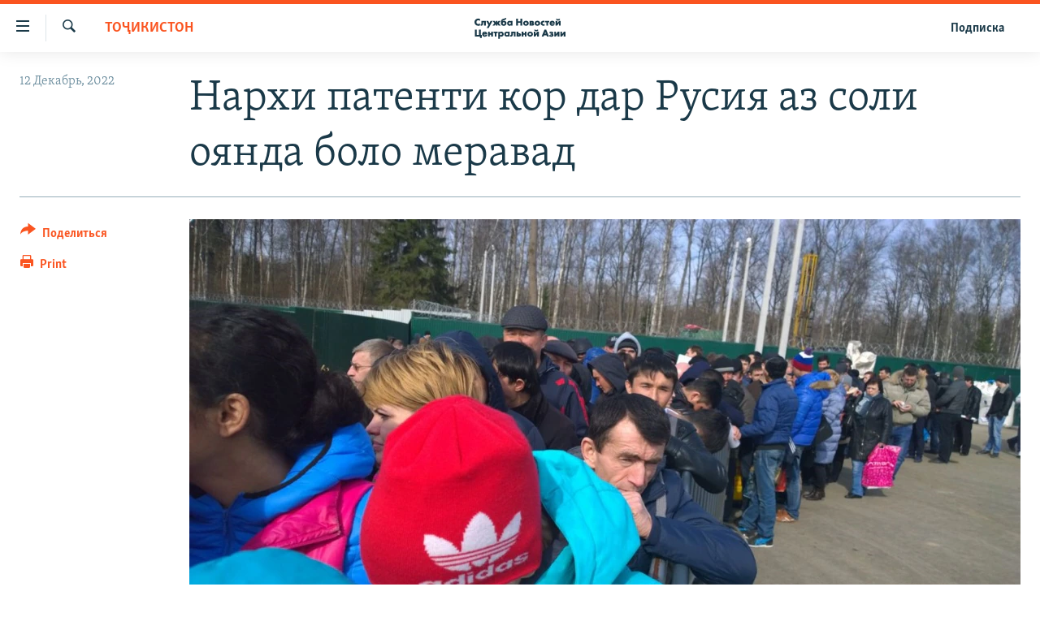

--- FILE ---
content_type: text/html; charset=utf-8
request_url: https://www.centralasian.org/a/32172599.html
body_size: 8774
content:

<!DOCTYPE html>
<html lang="ru" dir="ltr" class="no-js">
<head>
<link href="/Content/responsive/RFE/ru-CAN/RFE-ru-CAN.css?&amp;av=0.0.0.0&amp;cb=369" rel="stylesheet"/>
<script src="//tags.tiqcdn.com/utag/bbg/rferl-pangea/prod/utag.sync.js"></script> <script type='text/javascript' src='https://www.youtube.com/iframe_api' async></script>
<script type="text/javascript">
//a general 'js' detection, must be on top level in <head>, due to CSS performance
document.documentElement.className = "js";
var cacheBuster = "369";
var appBaseUrl = "/";
var imgEnhancerBreakpoints = [0, 144, 256, 408, 650, 1023, 1597];
var isLoggingEnabled = false;
var isPreviewPage = false;
var isLivePreviewPage = false;
if (!isPreviewPage) {
window.RFE = window.RFE || {};
window.RFE.cacheEnabledByParam = window.location.href.indexOf('nocache=1') === -1;
const url = new URL(window.location.href);
const params = new URLSearchParams(url.search);
// Remove the 'nocache' parameter
params.delete('nocache');
// Update the URL without the 'nocache' parameter
url.search = params.toString();
window.history.replaceState(null, '', url.toString());
} else {
window.addEventListener('load', function() {
const links = window.document.links;
for (let i = 0; i < links.length; i++) {
links[i].href = '#';
links[i].target = '_self';
}
})
}
var pwaEnabled = false;
var swCacheDisabled;
</script>
<meta charset="utf-8" />
<title>Нархи патенти кор дар Русия аз соли оянда боло меравад</title>
<meta name="description" content="Нархи патент ё иҷозатномаи кор ба муҳоҷирони корӣ сар аз соли 2023 дар аксар шаҳрҳои Русия боло меравад." />
<meta name="keywords" content="Тоҷикистон" />
<meta name="viewport" content="width=device-width, initial-scale=1.0" />
<meta http-equiv="X-UA-Compatible" content="IE=edge" />
<meta name="robots" content="max-image-preview:large">
<link href="https://rus.ozodi.org/a/32172480.html" rel="canonical" />
<meta name="apple-mobile-web-app-title" content="RFE/RL" />
<meta name="apple-mobile-web-app-status-bar-style" content="black" />
<meta name="apple-itunes-app" content="app-id=475986784, app-argument=//32172599.ltr" />
<meta content="Нархи патенти кор дар Русия аз соли оянда боло меравад" property="og:title" />
<meta content="Нархи патент ё иҷозатномаи кор ба муҳоҷирони корӣ сар аз соли 2023 дар аксар шаҳрҳои Русия боло меравад." property="og:description" />
<meta content="article" property="og:type" />
<meta content="https://www.centralasian.org/a/32172599.html" property="og:url" />
<meta content="CENTRAL ASIAN" property="og:site_name" />
<meta content="https://gdb.rferl.org/9fe18653-784a-4028-bff7-0a0fb05f7d2c_w1200_h630.jpg" property="og:image" />
<meta content="1200" property="og:image:width" />
<meta content="630" property="og:image:height" />
<meta content="568280086670706" property="fb:app_id" />
<meta content="summary_large_image" name="twitter:card" />
<meta content="@SomeAccount" name="twitter:site" />
<meta content="https://gdb.rferl.org/9fe18653-784a-4028-bff7-0a0fb05f7d2c_w1200_h630.jpg" name="twitter:image" />
<meta content="Нархи патенти кор дар Русия аз соли оянда боло меравад" name="twitter:title" />
<meta content="Нархи патент ё иҷозатномаи кор ба муҳоҷирони корӣ сар аз соли 2023 дар аксар шаҳрҳои Русия боло меравад." name="twitter:description" />
<script type="application/ld+json">{"articleSection":"Тоҷикистон","isAccessibleForFree":true,"headline":"Нархи патенти кор дар Русия аз соли оянда боло меравад","inLanguage":"ru-CAN","keywords":"Тоҷикистон","author":{"@type":"Person","name":"RFE/RL"},"datePublished":"2022-12-12 08:46:25Z","dateModified":"2022-12-12 08:46:25Z","publisher":{"logo":{"width":512,"height":220,"@type":"ImageObject","url":"https://www.centralasian.org/Content/responsive/RFE/ru-CAN/img/logo.png"},"@type":"NewsMediaOrganization","url":"https://www.centralasian.org","sameAs":["https://www.instagram.com/"],"name":"CENTRAL ASIAN","alternateName":""},"@context":"https://schema.org","@type":"NewsArticle","mainEntityOfPage":"https://www.centralasian.org/a/32172599.html","url":"https://www.centralasian.org/a/32172599.html","description":"Нархи патент ё иҷозатномаи кор ба муҳоҷирони корӣ сар аз соли 2023 дар аксар шаҳрҳои Русия боло меравад.","image":{"width":1080,"height":608,"@type":"ImageObject","url":"https://gdb.rferl.org/9fe18653-784a-4028-bff7-0a0fb05f7d2c_w1080_h608.jpg"},"name":"Нархи патенти кор дар Русия аз соли оянда боло меравад"}</script>
<script src="/Scripts/responsive/infographics.b?v=dVbZ-Cza7s4UoO3BqYSZdbxQZVF4BOLP5EfYDs4kqEo1&amp;av=0.0.0.0&amp;cb=369"></script>
<script src="/Scripts/responsive/loader.b?v=Q26XNwrL6vJYKjqFQRDnx01Lk2pi1mRsuLEaVKMsvpA1&amp;av=0.0.0.0&amp;cb=369"></script>
<link rel="icon" type="image/svg+xml" href="/Content/responsive/RFE/img/webApp/favicon.svg" />
<link rel="alternate icon" href="/Content/responsive/RFE/img/webApp/favicon.ico" />
<link rel="mask-icon" color="#ea6903" href="/Content/responsive/RFE/img/webApp/favicon_safari.svg" />
<link rel="apple-touch-icon" sizes="152x152" href="/Content/responsive/RFE/img/webApp/ico-152x152.png" />
<link rel="apple-touch-icon" sizes="144x144" href="/Content/responsive/RFE/img/webApp/ico-144x144.png" />
<link rel="apple-touch-icon" sizes="114x114" href="/Content/responsive/RFE/img/webApp/ico-114x114.png" />
<link rel="apple-touch-icon" sizes="72x72" href="/Content/responsive/RFE/img/webApp/ico-72x72.png" />
<link rel="apple-touch-icon-precomposed" href="/Content/responsive/RFE/img/webApp/ico-57x57.png" />
<link rel="icon" sizes="192x192" href="/Content/responsive/RFE/img/webApp/ico-192x192.png" />
<link rel="icon" sizes="128x128" href="/Content/responsive/RFE/img/webApp/ico-128x128.png" />
<meta name="msapplication-TileColor" content="#ffffff" />
<meta name="msapplication-TileImage" content="/Content/responsive/RFE/img/webApp/ico-144x144.png" />
<link rel="preload" href="/Content/responsive/fonts/Skolar-Lt_Cyrl_v2.4.woff" type="font/woff" as="font" crossorigin="anonymous" />
<link rel="alternate" type="application/rss+xml" title="RFE/RL - Top Stories [RSS]" href="/api/" />
<link rel="sitemap" type="application/rss+xml" href="/sitemap.xml" />
</head>
<body class=" nav-no-loaded cc_theme pg-article print-lay-article js-category-to-nav nojs-images ">
<script type="text/javascript" >
var analyticsData = {url:"https://www.centralasian.org/a/32172599.html",property_id:"530",article_uid:"32172599",page_title:"Нархи патенти кор дар Русия аз соли оянда боло меравад",page_type:"article",content_type:"article",subcontent_type:"article",last_modified:"2022-12-12 08:46:25Z",pub_datetime:"2022-12-12 08:46:25Z",pub_year:"2022",pub_month:"12",pub_day:"12",pub_hour:"08",pub_weekday:"Monday",section:"тоҷикистон",english_section:"tajikistan",byline:"",categories:"tajikistan",domain:"www.centralasian.org",language:"Russian",language_service:"RFERL Central Asian",platform:"web",copied:"no",copied_article:"",copied_title:"",runs_js:"Yes",cms_release:"8.44.0.0.369",enviro_type:"prod",slug:"",entity:"RFE",short_language_service:"CAN",platform_short:"W",page_name:"Нархи патенти кор дар Русия аз соли оянда боло меравад"};
</script>
<noscript><iframe src="https://www.googletagmanager.com/ns.html?id=GTM-WXZBPZ" height="0" width="0" style="display:none;visibility:hidden"></iframe></noscript><script type="text/javascript" data-cookiecategory="analytics">
var gtmEventObject = Object.assign({}, analyticsData, {event: 'page_meta_ready'});window.dataLayer = window.dataLayer || [];window.dataLayer.push(gtmEventObject);
if (top.location === self.location) { //if not inside of an IFrame
var renderGtm = "true";
if (renderGtm === "true") {
(function(w,d,s,l,i){w[l]=w[l]||[];w[l].push({'gtm.start':new Date().getTime(),event:'gtm.js'});var f=d.getElementsByTagName(s)[0],j=d.createElement(s),dl=l!='dataLayer'?'&l='+l:'';j.async=true;j.src='//www.googletagmanager.com/gtm.js?id='+i+dl;f.parentNode.insertBefore(j,f);})(window,document,'script','dataLayer','GTM-WXZBPZ');
}
}
</script>
<!--Analytics tag js version start-->
<script type="text/javascript" data-cookiecategory="analytics">
var utag_data = Object.assign({}, analyticsData, {});
if(typeof(TealiumTagFrom)==='function' && typeof(TealiumTagSearchKeyword)==='function') {
var utag_from=TealiumTagFrom();var utag_searchKeyword=TealiumTagSearchKeyword();
if(utag_searchKeyword!=null && utag_searchKeyword!=='' && utag_data["search_keyword"]==null) utag_data["search_keyword"]=utag_searchKeyword;if(utag_from!=null && utag_from!=='') utag_data["from"]=TealiumTagFrom();}
if(window.top!== window.self&&utag_data.page_type==="snippet"){utag_data.page_type = 'iframe';}
try{if(window.top!==window.self&&window.self.location.hostname===window.top.location.hostname){utag_data.platform = 'self-embed';utag_data.platform_short = 'se';}}catch(e){if(window.top!==window.self&&window.self.location.search.includes("platformType=self-embed")){utag_data.platform = 'cross-promo';utag_data.platform_short = 'cp';}}
(function(a,b,c,d){ a="https://tags.tiqcdn.com/utag/bbg/rferl-pangea/prod/utag.js"; b=document;c="script";d=b.createElement(c);d.src=a;d.type="text/java"+c;d.async=true; a=b.getElementsByTagName(c)[0];a.parentNode.insertBefore(d,a); })();
</script>
<!--Analytics tag js version end-->
<!-- Analytics tag management NoScript -->
<noscript>
<img style="position: absolute; border: none;" src="https://ssc.centralasian.org/b/ss/bbgprod,bbgentityrferl/1/G.4--NS/1901763989?pageName=rfe%3acan%3aw%3aarticle%3a%d0%9d%d0%b0%d1%80%d1%85%d0%b8%20%d0%bf%d0%b0%d1%82%d0%b5%d0%bd%d1%82%d0%b8%20%d0%ba%d0%be%d1%80%20%d0%b4%d0%b0%d1%80%20%d0%a0%d1%83%d1%81%d0%b8%d1%8f%20%d0%b0%d0%b7%20%d1%81%d0%be%d0%bb%d0%b8%20%d0%be%d1%8f%d0%bd%d0%b4%d0%b0%20%d0%b1%d0%be%d0%bb%d0%be%20%d0%bc%d0%b5%d1%80%d0%b0%d0%b2%d0%b0%d0%b4&amp;c6=%d0%9d%d0%b0%d1%80%d1%85%d0%b8%20%d0%bf%d0%b0%d1%82%d0%b5%d0%bd%d1%82%d0%b8%20%d0%ba%d0%be%d1%80%20%d0%b4%d0%b0%d1%80%20%d0%a0%d1%83%d1%81%d0%b8%d1%8f%20%d0%b0%d0%b7%20%d1%81%d0%be%d0%bb%d0%b8%20%d0%be%d1%8f%d0%bd%d0%b4%d0%b0%20%d0%b1%d0%be%d0%bb%d0%be%20%d0%bc%d0%b5%d1%80%d0%b0%d0%b2%d0%b0%d0%b4&amp;v36=8.44.0.0.369&amp;v6=D=c6&amp;g=https%3a%2f%2fwww.centralasian.org%2fa%2f32172599.html&amp;c1=D=g&amp;v1=D=g&amp;events=event1,event52&amp;c16=rferl%20central%20asian&amp;v16=D=c16&amp;c5=tajikistan&amp;v5=D=c5&amp;ch=%d0%a2%d0%be%d2%b7%d0%b8%d0%ba%d0%b8%d1%81%d1%82%d0%be%d0%bd&amp;c15=russian&amp;v15=D=c15&amp;c4=article&amp;v4=D=c4&amp;c14=32172599&amp;v14=D=c14&amp;v20=no&amp;c17=web&amp;v17=D=c17&amp;mcorgid=518abc7455e462b97f000101%40adobeorg&amp;server=www.centralasian.org&amp;pageType=D=c4&amp;ns=bbg&amp;v29=D=server&amp;v25=rfe&amp;v30=530&amp;v105=D=User-Agent " alt="analytics" width="1" height="1" /></noscript>
<!-- End of Analytics tag management NoScript -->
<!--*** Accessibility links - For ScreenReaders only ***-->
<section>
<div class="sr-only">
<h2>Ссылки доступа</h2>
<ul>
<li><a href="#content" data-disable-smooth-scroll="1">Вернуться к основному содержанию</a></li>
<li><a href="#navigation" data-disable-smooth-scroll="1">Вернутся к главной навигации</a></li>
<li><a href="#txtHeaderSearch" data-disable-smooth-scroll="1">Вернутся к поиску</a></li>
</ul>
</div>
</section>
<div dir="ltr">
<div id="page">
<aside>
<div class="c-lightbox overlay-modal">
<div class="c-lightbox__intro">
<h2 class="c-lightbox__intro-title"></h2>
<button class="btn btn--rounded c-lightbox__btn c-lightbox__intro-next" title="Следующий">
<span class="ico ico--rounded ico-chevron-forward"></span>
<span class="sr-only">Следующий</span>
</button>
</div>
<div class="c-lightbox__nav">
<button class="btn btn--rounded c-lightbox__btn c-lightbox__btn--close" title="Закрыть">
<span class="ico ico--rounded ico-close"></span>
<span class="sr-only">Закрыть</span>
</button>
<button class="btn btn--rounded c-lightbox__btn c-lightbox__btn--prev" title="Предыдущий">
<span class="ico ico--rounded ico-chevron-backward"></span>
<span class="sr-only">Предыдущий</span>
</button>
<button class="btn btn--rounded c-lightbox__btn c-lightbox__btn--next" title="Следующий">
<span class="ico ico--rounded ico-chevron-forward"></span>
<span class="sr-only">Следующий</span>
</button>
</div>
<div class="c-lightbox__content-wrap">
<figure class="c-lightbox__content">
<span class="c-spinner c-spinner--lightbox">
<img src="/Content/responsive/img/player-spinner.png"
alt="пожалуйста, подождите"
title="пожалуйста, подождите" />
</span>
<div class="c-lightbox__img">
<div class="thumb">
<img src="" alt="" />
</div>
</div>
<figcaption>
<div class="c-lightbox__info c-lightbox__info--foot">
<span class="c-lightbox__counter"></span>
<span class="caption c-lightbox__caption"></span>
</div>
</figcaption>
</figure>
</div>
<div class="hidden">
<div class="content-advisory__box content-advisory__box--lightbox">
<span class="content-advisory__box-text">This image contains sensitive content which some people may find offensive or disturbing.</span>
<button class="btn btn--transparent content-advisory__box-btn m-t-md" value="text" type="button">
<span class="btn__text">
Click to reveal
</span>
</button>
</div>
</div>
</div>
<div class="print-dialogue">
<div class="container">
<h3 class="print-dialogue__title section-head">Print Options:</h3>
<div class="print-dialogue__opts">
<ul class="print-dialogue__opt-group">
<li class="form__group form__group--checkbox">
<input class="form__check " id="checkboxImages" name="checkboxImages" type="checkbox" checked="checked" />
<label for="checkboxImages" class="form__label m-t-md">Images</label>
</li>
<li class="form__group form__group--checkbox">
<input class="form__check " id="checkboxMultimedia" name="checkboxMultimedia" type="checkbox" checked="checked" />
<label for="checkboxMultimedia" class="form__label m-t-md">Multimedia</label>
</li>
</ul>
<ul class="print-dialogue__opt-group">
<li class="form__group form__group--checkbox">
<input class="form__check " id="checkboxEmbedded" name="checkboxEmbedded" type="checkbox" checked="checked" />
<label for="checkboxEmbedded" class="form__label m-t-md">Embedded Content</label>
</li>
<li class="hidden">
<input class="form__check " id="checkboxComments" name="checkboxComments" type="checkbox" />
<label for="checkboxComments" class="form__label m-t-md"> Comments</label>
</li>
</ul>
</div>
<div class="print-dialogue__buttons">
<button class="btn btn--secondary close-button" type="button" title="Отменить">
<span class="btn__text ">Отменить</span>
</button>
<button class="btn btn-cust-print m-l-sm" type="button" title="Print">
<span class="btn__text ">Print</span>
</button>
</div>
</div>
</div>
<div class="ctc-message pos-fix">
<div class="ctc-message__inner">Link has been copied to clipboard</div>
</div>
</aside>
<div class="hdr-20 hdr-20--big">
<div class="hdr-20__inner">
<div class="hdr-20__max pos-rel">
<div class="hdr-20__side hdr-20__side--primary d-flex">
<label data-for="main-menu-ctrl" data-switcher-trigger="true" data-switch-target="main-menu-ctrl" class="burger hdr-trigger pos-rel trans-trigger" data-trans-evt="click" data-trans-id="menu">
<span class="ico ico-close hdr-trigger__ico hdr-trigger__ico--close burger__ico burger__ico--close"></span>
<span class="ico ico-menu hdr-trigger__ico hdr-trigger__ico--open burger__ico burger__ico--open"></span>
</label>
<div class="menu-pnl pos-fix trans-target" data-switch-target="main-menu-ctrl" data-trans-id="menu">
<div class="menu-pnl__inner">
<nav class="main-nav menu-pnl__item menu-pnl__item--first">
<ul class="main-nav__list accordeon" data-analytics-tales="false" data-promo-name="link" data-location-name="nav,secnav">
<li class="main-nav__item">
<a class="main-nav__item-name main-nav__item-name--link" href="https://www.centralasian.org/p/4860.html" title="О проекте" >О проекте</a>
</li>
<li class="main-nav__item">
<a class="main-nav__item-name main-nav__item-name--link" href="https://www.centralasian.org/subscribe.html" title="Подписка" >Подписка</a>
</li>
<li class="main-nav__item">
<a class="main-nav__item-name main-nav__item-name--link" href="https://www.centralasian.org/p/4808.html" title="Контакты" >Контакты</a>
</li>
<li class="main-nav__item">
<a class="main-nav__item-name main-nav__item-name--link" href="https://direct.usagm.gov" title="RFE/RL Директ" >RFE/RL Директ</a>
</li>
<li class="main-nav__item">
<a class="main-nav__item-name main-nav__item-name--link" href="http://www.currenttime.tv/" title="настоящее время" >настоящее время</a>
</li>
<li class="main-nav__item">
<a class="main-nav__item-name main-nav__item-name--link" href="/z/22619" title="Мигрант Медиа" data-item-name="migrant-media" >Мигрант Медиа</a>
</li>
</ul>
</nav>
</div>
</div>
<label data-for="top-search-ctrl" data-switcher-trigger="true" data-switch-target="top-search-ctrl" class="top-srch-trigger hdr-trigger">
<span class="ico ico-close hdr-trigger__ico hdr-trigger__ico--close top-srch-trigger__ico top-srch-trigger__ico--close"></span>
<span class="ico ico-search hdr-trigger__ico hdr-trigger__ico--open top-srch-trigger__ico top-srch-trigger__ico--open"></span>
</label>
<div class="srch-top srch-top--in-header" data-switch-target="top-search-ctrl">
<div class="container">
<form action="/s" class="srch-top__form srch-top__form--in-header" id="form-topSearchHeader" method="get" role="search"><label for="txtHeaderSearch" class="sr-only">Искать</label>
<input type="text" id="txtHeaderSearch" name="k" placeholder="текст для поиска..." accesskey="s" value="" class="srch-top__input analyticstag-event" onkeydown="if (event.keyCode === 13) { FireAnalyticsTagEventOnSearch('search', $dom.get('#txtHeaderSearch')[0].value) }" />
<button title="Искать" type="submit" class="btn btn--top-srch analyticstag-event" onclick="FireAnalyticsTagEventOnSearch('search', $dom.get('#txtHeaderSearch')[0].value) ">
<span class="ico ico-search"></span>
</button></form>
</div>
</div>
<a href="/" class="main-logo-link">
<img src="/Content/responsive/RFE/ru-CAN/img/logo-compact.svg" class="main-logo main-logo--comp" alt="site logo">
<img src="/Content/responsive/RFE/ru-CAN/img/logo.svg" class="main-logo main-logo--big" alt="site logo">
</a>
</div>
<div class="hdr-20__side hdr-20__side--secondary d-flex">
<a href="/subscribe.html" title="Подписка" class="hdr-20__secondary-item hdr-20__secondary-item--lang" data-item-name="satellite">
Подписка
</a>
<a href="/s" title="Искать" class="hdr-20__secondary-item hdr-20__secondary-item--search" data-item-name="search">
<span class="ico ico-search hdr-20__secondary-icon hdr-20__secondary-icon--search"></span>
</a>
<div class="srch-bottom">
<form action="/s" class="srch-bottom__form d-flex" id="form-bottomSearch" method="get" role="search"><label for="txtSearch" class="sr-only">Искать</label>
<input type="search" id="txtSearch" name="k" placeholder="текст для поиска..." accesskey="s" value="" class="srch-bottom__input analyticstag-event" onkeydown="if (event.keyCode === 13) { FireAnalyticsTagEventOnSearch('search', $dom.get('#txtSearch')[0].value) }" />
<button title="Искать" type="submit" class="btn btn--bottom-srch analyticstag-event" onclick="FireAnalyticsTagEventOnSearch('search', $dom.get('#txtSearch')[0].value) ">
<span class="ico ico-search"></span>
</button></form>
</div>
</div>
<img src="/Content/responsive/RFE/ru-CAN/img/logo-print.gif" class="logo-print" alt="site logo">
<img src="/Content/responsive/RFE/ru-CAN/img/logo-print_color.png" class="logo-print logo-print--color" alt="site logo">
</div>
</div>
</div>
<script>
if (document.body.className.indexOf('pg-home') > -1) {
var nav2In = document.querySelector('.hdr-20__inner');
var nav2Sec = document.querySelector('.hdr-20__side--secondary');
var secStyle = window.getComputedStyle(nav2Sec);
if (nav2In && window.pageYOffset < 150 && secStyle['position'] !== 'fixed') {
nav2In.classList.add('hdr-20__inner--big')
}
}
</script>
<div class="c-hlights c-hlights--breaking c-hlights--no-item" data-hlight-display="mobile,desktop">
<div class="c-hlights__wrap container p-0">
<div class="c-hlights__nav">
<a role="button" href="#" title="Предыдущий">
<span class="ico ico-chevron-backward m-0"></span>
<span class="sr-only">Предыдущий</span>
</a>
<a role="button" href="#" title="Следующий">
<span class="ico ico-chevron-forward m-0"></span>
<span class="sr-only">Следующий</span>
</a>
</div>
<span class="c-hlights__label">
<span class="">Новость часа</span>
<span class="switcher-trigger">
<label data-for="more-less-1" data-switcher-trigger="true" class="switcher-trigger__label switcher-trigger__label--more p-b-0" title="Показать больше">
<span class="ico ico-chevron-down"></span>
</label>
<label data-for="more-less-1" data-switcher-trigger="true" class="switcher-trigger__label switcher-trigger__label--less p-b-0" title="Show less">
<span class="ico ico-chevron-up"></span>
</label>
</span>
</span>
<ul class="c-hlights__items switcher-target" data-switch-target="more-less-1">
</ul>
</div>
</div> <div id="content">
<main class="container">
<div class="hdr-container">
<div class="row">
<div class="col-category col-xs-12 col-md-2 pull-left"> <div class="category js-category">
<a class="" href="/z/18691">Тоҷикистон</a> </div>
</div><div class="col-title col-xs-12 col-md-10 pull-right"> <h1 class="title pg-title">
Нархи патенти кор дар Русия аз соли оянда боло меравад
</h1>
</div><div class="col-publishing-details col-xs-12 col-sm-12 col-md-2 pull-left"> <div class="publishing-details ">
<div class="published">
<span class="date" >
<time pubdate="pubdate" datetime="2022-12-12T08:46:25+00:00">
12 Декабрь, 2022
</time>
</span>
</div>
</div>
</div><div class="col-lg-12 separator"> <div class="separator">
<hr class="title-line" />
</div>
</div><div class="col-multimedia col-xs-12 col-md-10 pull-right"> <div class="cover-media">
<figure class="media-image js-media-expand">
<div class="img-wrap">
<div class="thumb thumb16_9">
<img src="https://gdb.rferl.org/9fe18653-784a-4028-bff7-0a0fb05f7d2c_w250_r1_s.jpg" alt="" />
</div>
</div>
</figure>
</div>
</div><div class="col-xs-12 col-md-2 pull-left article-share pos-rel"> <div class="share--box">
<div class="sticky-share-container" style="display:none">
<div class="container">
<a href="https://www.centralasian.org" id="logo-sticky-share">&nbsp;</a>
<div class="pg-title pg-title--sticky-share">
Нархи патенти кор дар Русия аз соли оянда боло меравад
</div>
<div class="sticked-nav-actions">
<!--This part is for sticky navigation display-->
<p class="buttons link-content-sharing p-0 ">
<button class="btn btn--link btn-content-sharing p-t-0 " id="btnContentSharing" value="text" role="Button" type="" title="поделиться в других соцсетях">
<span class="ico ico-share ico--l"></span>
<span class="btn__text ">
Поделиться
</span>
</button>
</p>
<aside class="content-sharing js-content-sharing js-content-sharing--apply-sticky content-sharing--sticky"
role="complementary"
data-share-url="https://www.centralasian.org/a/32172599.html" data-share-title="Нархи патенти кор дар Русия аз соли оянда боло меравад" data-share-text="Нархи патент ё иҷозатномаи кор ба муҳоҷирони корӣ сар аз соли 2023 дар аксар шаҳрҳои Русия боло меравад.">
<div class="content-sharing__popover">
<h6 class="content-sharing__title">Поделиться</h6>
<button href="#close" id="btnCloseSharing" class="btn btn--text-like content-sharing__close-btn">
<span class="ico ico-close ico--l"></span>
</button>
<ul class="content-sharing__list">
<li class="content-sharing__item">
<div class="ctc ">
<input type="text" class="ctc__input" readonly="readonly">
<a href="" js-href="https://www.centralasian.org/a/32172599.html" class="content-sharing__link ctc__button">
<span class="ico ico-copy-link ico--rounded ico--s"></span>
<span class="content-sharing__link-text">Copy link</span>
</a>
</div>
</li>
<li class="content-sharing__item">
<a href="https://telegram.me/share/url?url=https%3a%2f%2fwww.centralasian.org%2fa%2f32172599.html"
data-analytics-text="share_on_telegram"
title="Telegram" target="_blank"
class="content-sharing__link js-social-btn">
<span class="ico ico-telegram ico--rounded ico--s"></span>
<span class="content-sharing__link-text">Telegram</span>
</a>
</li>
<li class="content-sharing__item">
<a href="mailto:?body=https%3a%2f%2fwww.centralasian.org%2fa%2f32172599.html&amp;subject=Нархи патенти кор дар Русия аз соли оянда боло меравад"
title="Email"
class="content-sharing__link ">
<span class="ico ico-email ico--rounded ico--s"></span>
<span class="content-sharing__link-text">Email</span>
</a>
</li>
</ul>
</div>
</aside>
</div>
</div>
</div>
<div class="links">
<p class="buttons link-content-sharing p-0 ">
<button class="btn btn--link btn-content-sharing p-t-0 " id="btnContentSharing" value="text" role="Button" type="" title="поделиться в других соцсетях">
<span class="ico ico-share ico--l"></span>
<span class="btn__text ">
Поделиться
</span>
</button>
</p>
<aside class="content-sharing js-content-sharing " role="complementary"
data-share-url="https://www.centralasian.org/a/32172599.html" data-share-title="Нархи патенти кор дар Русия аз соли оянда боло меравад" data-share-text="Нархи патент ё иҷозатномаи кор ба муҳоҷирони корӣ сар аз соли 2023 дар аксар шаҳрҳои Русия боло меравад.">
<div class="content-sharing__popover">
<h6 class="content-sharing__title">Поделиться</h6>
<button href="#close" id="btnCloseSharing" class="btn btn--text-like content-sharing__close-btn">
<span class="ico ico-close ico--l"></span>
</button>
<ul class="content-sharing__list">
<li class="content-sharing__item">
<div class="ctc ">
<input type="text" class="ctc__input" readonly="readonly">
<a href="" js-href="https://www.centralasian.org/a/32172599.html" class="content-sharing__link ctc__button">
<span class="ico ico-copy-link ico--rounded ico--l"></span>
<span class="content-sharing__link-text">Copy link</span>
</a>
</div>
</li>
<li class="content-sharing__item">
<a href="https://telegram.me/share/url?url=https%3a%2f%2fwww.centralasian.org%2fa%2f32172599.html"
data-analytics-text="share_on_telegram"
title="Telegram" target="_blank"
class="content-sharing__link js-social-btn">
<span class="ico ico-telegram ico--rounded ico--l"></span>
<span class="content-sharing__link-text">Telegram</span>
</a>
</li>
<li class="content-sharing__item">
<a href="mailto:?body=https%3a%2f%2fwww.centralasian.org%2fa%2f32172599.html&amp;subject=Нархи патенти кор дар Русия аз соли оянда боло меравад"
title="Email"
class="content-sharing__link ">
<span class="ico ico-email ico--rounded ico--l"></span>
<span class="content-sharing__link-text">Email</span>
</a>
</li>
</ul>
</div>
</aside>
<p class="link-print visible-md visible-lg buttons p-0">
<button class="btn btn--link btn-print p-t-0" onclick="if (typeof FireAnalyticsTagEvent === 'function') {FireAnalyticsTagEvent({ on_page_event: 'print_story' });}return false" title="(CTRL+P)">
<span class="ico ico-print"></span>
<span class="btn__text">Print</span>
</button>
</p>
</div>
</div>
</div>
</div>
</div>
<div class="body-container">
<div class="row">
<div class="col-xs-12 col-sm-12 col-md-10 col-lg-10 pull-right">
<div class="row">
<div class="col-xs-12 col-sm-12 col-md-8 col-lg-8 pull-left bottom-offset content-offset">
<div class="intro intro--bold" >
<p >Нархи патент ё иҷозатномаи кор ба муҳоҷирони корӣ сар аз соли 2023 дар аксар шаҳрҳои Русия боло меравад.</p>
</div>
<div id="article-content" class="content-floated-wrap fb-quotable">
<div class="wsw">
<p>Аввали моҳи ноябр қонунгузории андози Русия тағйир ёфт ва бар ин асос муҳоҷирон барои патент маблағи бештар месупоранд.</p>
<p>Муҳамммадҷон Собиров, ҳуқуқшиноси муқими Русия, ки ба тағйиротҳои ахир шинос шудааст, гуфт, нархи “патент дар Маскав аз 5900 рубл ба 6600 рубл боло хоҳад шуд.&quot; Яъне муҳоҷирони муқими Маскав нисбат ба соли гузашта 700 рубл бештар хоҳанд супурд. Ба гуфтаи ӯ, дар Санкт Петербург нархи патент 4200 рубл аст, ки аз соли 2023 ба 4 400 рубл, яъне 200 рубл гаронтар хоҳад шуд.</p>
<p>Дар вилояти Самара нархи патент 4419 рубл аст ва он дар соли 2023 ба 5720 рубл мерасад.</p>
<p>Муҳаммадҷон Собиро дар сӯҳбат бо Радиои Озодӣ гуфт, муҳоҷироне, ки аптент доранд, набояд аз музди маошашон ҳам андоз супоранд.</p>
<p>Муҳоҷирони тоҷик пайваста аз гаронии нархи патент шикоят мекарданд. Бештари муҳоҷирони тоҷике, ки аз ин кишвар ихроҷ мешаванд, ё патент надоранд ё мӯҳлати патенташон сипарӣ шудааст.</p>
<p>Ҳомиёни ҳуқуқи муҳоҷирон мегӯянд, супурдани патент як навъ фишор ба муҳоҷирони корӣ аст, чун онҳо чанд баробар бештар аз корашон андоз месупоранд.</p>
<p>Дар Русия ҳудуди як миллион муҳоҷири тоҷик аст, ки аксари онҳо тариқи патент кор мекунанд.</p>
</div>
</div>
</div>
</div>
</div>
</div>
</div>
</main>
</div>
<footer role="contentinfo">
<div id="foot" class="foot">
<div class="container">
<div class="foot-nav collapsed" id="foot-nav">
<div class="menu">
<ul class="items">
<li class="socials block-socials">
<span class="handler" id="socials-handler">
Присоединяйтесь!
</span>
<div class="inner">
<ul class="subitems follow">
<li>
<a href="https://www.instagram.com/" title="Подпишитесь на нашу страницу в Instagram" data-analytics-text="follow_on_instagram" class="btn btn--rounded js-social-btn btn-instagram" target="_blank" rel="noopener">
<span class="ico ico-instagram ico--rounded"></span>
</a>
</li>
<li>
<a href="/rssfeeds" title="RSS" data-analytics-text="follow_on_rss" class="btn btn--rounded js-social-btn btn-rss" >
<span class="ico ico-rss ico--rounded"></span>
</a>
</li>
<li>
<a href="/podcasts" title="Podcast" data-analytics-text="follow_on_podcast" class="btn btn--rounded js-social-btn btn-podcast" >
<span class="ico ico-podcast ico--rounded"></span>
</a>
</li>
</ul>
</div>
</li>
<li class="block-primary collapsed collapsible item">
<span class="handler">
Контакты
<span title="close tab" class="ico ico-chevron-up"></span>
<span title="open tab" class="ico ico-chevron-down"></span>
<span title="add" class="ico ico-plus"></span>
<span title="remove" class="ico ico-minus"></span>
</span>
<div class="inner">
<ul class="subitems">
<li class="subitem">
<a class="handler" href="http://m.centralasian.org/p/4808.html" title="Email" >Email</a>
</li>
</ul>
</div>
</li>
<li class="block-primary collapsed collapsible item">
<span class="handler">
Новости Центральной Азии
<span title="close tab" class="ico ico-chevron-up"></span>
<span title="open tab" class="ico ico-chevron-down"></span>
<span title="add" class="ico ico-plus"></span>
<span title="remove" class="ico ico-minus"></span>
</span>
<div class="inner">
<ul class="subitems">
<li class="subitem">
<a class="handler" href="/p/4860.html" title="О проекте" >О проекте</a>
</li>
</ul>
</div>
</li>
</ul>
</div>
</div>
<div class="foot__item foot__item--copyrights">
<p class="copyright">CENTRAL ASIAN © 2025 RFE/RL, Inc. | Все права защищены.</p>
</div>
</div>
</div>
</footer> </div>
</div>
<script defer src="/Scripts/responsive/serviceWorkerInstall.js?cb=369"></script>
<script type="text/javascript">
// opera mini - disable ico font
if (navigator.userAgent.match(/Opera Mini/i)) {
document.getElementsByTagName("body")[0].className += " can-not-ff";
}
// mobile browsers test
if (typeof RFE !== 'undefined' && RFE.isMobile) {
if (RFE.isMobile.any()) {
document.getElementsByTagName("body")[0].className += " is-mobile";
}
else {
document.getElementsByTagName("body")[0].className += " is-not-mobile";
}
}
</script>
<script src="/conf.js?x=369" type="text/javascript"></script>
<div class="responsive-indicator">
<div class="visible-xs-block">XS</div>
<div class="visible-sm-block">SM</div>
<div class="visible-md-block">MD</div>
<div class="visible-lg-block">LG</div>
</div>
<script type="text/javascript">
var bar_data = {
"apiId": "32172599",
"apiType": "1",
"isEmbedded": "0",
"culture": "ru-CAN",
"cookieName": "cmsLoggedIn",
"cookieDomain": "www.centralasian.org"
};
</script>
<div id="scriptLoaderTarget" style="display:none;contain:strict;"></div>
</body>
</html>

--- FILE ---
content_type: image/svg+xml
request_url: https://www.centralasian.org/Content/responsive/RFE/ru-CAN/img/logo-compact.svg
body_size: 2343
content:
<?xml version="1.0" encoding="UTF-8"?>
<svg id="Layer_1" data-name="Layer 1" xmlns="http://www.w3.org/2000/svg" viewBox="0 0 233.2 80">
  <defs>
    <style>
      .cls-1 {
        fill: #1a3948;
        stroke-width: 0px;
      }
    </style>
  </defs>
  <path class="cls-1" d="m14.3,33.5c.9,0,2.2-.1,3.8-.9l.2-.1v-5.3l-.5.5c-1.1,1.1-2.3,1.6-3.7,1.6-1.9,0-3-.9-3.4-1.3-.5-.5-1.4-1.6-1.4-3.4,0-1.4.5-2.7,1.5-3.6.8-.8,1.9-1.2,3.2-1.2,1.4,0,2.7.6,3.7,1.7l.5.5v-5.3l-.2-.1c-1.5-.6-2.9-.9-4.2-.9-2.5,0-4.8.9-6.5,2.5s-2.7,4-2.7,6.4,1,4.8,2.7,6.5c1.9,1.6,4.2,2.4,7,2.4Z"/>
  <path class="cls-1" d="m21.3,33.3c1.1,0,2.3-.1,3.3-1.3.8-.9,1.2-2.2,1.2-4v-3h2.4v8.2h4.2v-11.7h-10.7v6.4c0,.5-.1,1.2-.4,1.6-.4.4-1.1.3-1.4.2l-.4-.1v3.4l.2.1c.6.1,1,.2,1.6.2Z"/>
  <polygon class="cls-1" points="34.8 38.8 39.6 38.8 49 21.5 44.2 21.5 41.3 27.1 38.3 21.5 33.4 21.5 38.9 31.4 34.8 38.8"/>
  <polygon class="cls-1" points="48.9 33.1 54.1 33.1 57 29 57 33.1 61.1 33.1 61.1 29 64 33.1 69.2 33.1 64.4 27 68.8 21.5 63.9 21.5 61.1 25.3 61.1 21.5 57 21.5 57 25.3 54.2 21.5 49.3 21.5 53.6 27 48.9 33.1"/>
  <path class="cls-1" d="m83.4,27.1c0-1.6-.6-3.2-1.8-4.3-1.1-1.1-2.7-1.6-4.6-1.6-1.4,0-2.6.4-3.5,1.1.2-.5.5-1,.9-1.4.7-.6,1.7-.9,2.7-1.2l1.5-.4c1.3-.4,2.3-.8,2.9-1.4.8-.7,1.3-1.9,1.4-3.1v-.3h-3.8v.3c0,.1,0,.3-.2.5-.3.4-1,.5-2,.7l-.9.2c-1.1.2-2.8.6-4.2,2-2,2.1-2.3,5.7-2.3,7.7,0,1,0,3.9,2.1,5.9,1.2,1.2,2.8,1.7,4.8,1.7,1.5,0,3.4-.2,5-1.8,1.3-1.2,2-2.8,2-4.6Zm-5.2,2.1c-.5.4-1.1.6-1.7.6-1,0-1.6-.4-1.9-.7-.5-.5-.7-1.1-.7-1.8s.3-1.4.8-1.9h0c.3-.3.9-.7,1.8-.7.7,0,1.4.2,1.9.7s.7,1.1.7,1.7c0,.9-.3,1.6-.9,2.1Z"/>
  <path class="cls-1" d="m91,33.5c1.2,0,2.3-.4,3-1.2v.8h4.2v-11.6h-4.2v.8c-1-.9-2.3-1.1-3.2-1.1-1.6,0-3.1.6-4.1,1.6-1.2,1.1-1.8,2.8-1.8,4.7,0,1.7.6,3.1,1.7,4.3,1.1,1.1,2.5,1.7,4.4,1.7Zm-1.9-6.2c0-.7.2-1.3.7-1.8.5-.4,1.1-.7,1.8-.7s1.4.3,1.8.7c.5.4.7,1.1.7,1.8,0,.9-.4,1.5-.8,1.9s-1.1.7-1.7.7c-.7,0-1.5-.3-1.9-.8-.2-.4-.6-.9-.6-1.8Z"/>
  <polygon class="cls-1" points="111.6 26.1 117.7 26.1 117.7 33.1 122.2 33.1 122.2 16 117.7 16 117.7 22.3 111.6 22.3 111.6 16 107.1 16 107.1 33.1 111.6 33.1 111.6 26.1"/>
  <path class="cls-1" d="m131.3,33.5c2.1,0,3.9-.7,5.1-1.9,1.1-1.1,1.8-2.7,1.8-4.3s-.7-3.2-1.8-4.3c-1.2-1.2-3.1-1.9-5.1-1.9-2.1,0-3.9.7-5.1,1.9-1.1,1.1-1.8,2.7-1.8,4.3s.7,3.2,1.8,4.3c1.2,1.2,3,1.9,5.1,1.9Zm-1.9-8.1c.5-.5,1.1-.7,1.8-.7s1.4.2,1.8.7c.5.5.7,1.1.7,1.9s-.2,1.4-.7,1.9-1.1.7-1.8.7c-.8,0-1.4-.2-1.9-.7s-.7-1.1-.7-1.9c.1-.8.3-1.4.8-1.9Z"/>
  <path class="cls-1" d="m150.4,27.6c-.3-.3-.6-.5-1-.6.1-.1.2-.2.3-.3.7-.7.8-1.5.8-2,0-1-.3-1.8-1-2.4-.9-.8-2.3-.8-3-.8h-6.3v11.6h7.2c1.6,0,2.5-.6,3-1.1.6-.6.9-1.4.9-2.3,0-.9-.3-1.6-.9-2.1Zm-6,.9h1.2c.3,0,.8,0,1,.2.2.1.2.3.2.5,0,.3-.1.5-.3.6-.2.2-.6.2-.9.2h-1.3v-1.5h.1Zm1.9-2.8c-.2.2-.6.2-.7.2h-1.2v-1.4h1.1c.4,0,.7.1.8.2s.2.2.2.5c.1.2,0,.4-.2.5Z"/>
  <path class="cls-1" d="m159.4,21.1c-2.1,0-3.9.7-5.1,1.9-1.1,1.1-1.8,2.7-1.8,4.3s.7,3.2,1.8,4.3c1.2,1.2,3.1,1.9,5.1,1.9,2.1,0,3.9-.7,5.1-1.9,1.1-1.1,1.8-2.7,1.8-4.3s-.7-3.2-1.8-4.3c-1.2-1.2-3-1.9-5.1-1.9Zm1.8,8.1c-.5.5-1.1.7-1.8.7-.8,0-1.4-.2-1.9-.7s-.7-1.1-.7-1.9.2-1.4.7-1.9,1.1-.7,1.8-.7,1.4.2,1.8.7c.5.5.7,1.1.7,1.9.2.8-.1,1.4-.6,1.9Z"/>
  <path class="cls-1" d="m177.1,32.8l.2-.1v-4l-.5.4c-.8.7-1.6.8-2.1.8-.8,0-1.5-.3-2-.8-.4-.4-.7-1.1-.7-1.8s.3-1.4.7-1.9c.2-.2.8-.7,1.9-.7.8,0,1.6.3,2.2.8l.5.4v-4.1l-.2-.1c-.9-.4-1.9-.6-3-.6-1.8,0-3.3.5-4.5,1.6-1.3,1.2-2,2.8-2,4.6,0,2.3,1.2,3.8,1.9,4.4,1.2,1.1,2.8,1.7,4.6,1.7,1.2.1,2.1-.1,3-.6Z"/>
  <polygon class="cls-1" points="181.4 33.1 185.7 33.1 185.7 25 188.7 25 188.7 21.5 178.4 21.5 178.4 25 181.4 25 181.4 33.1"/>
  <path class="cls-1" d="m202.1,29.3l-4-.4-.1.2c-.3.6-.6.8-.7.8-.3.2-.8.3-1.3.3-.7,0-1.3-.2-1.6-.6s-.5-.9-.6-1.4h8.4v-.7c0-2-.5-3.5-1.7-4.7-1.1-1.2-2.7-1.7-4.7-1.7s-3.4.6-4.5,1.7-1.8,2.8-1.8,4.6.6,3.3,1.8,4.5c1.5,1.5,3.2,1.7,4.7,1.7s2.7-.3,3.7-.9c.8-.5,1.8-1.3,2.3-2.9l.1-.5Zm-8.1-3.8c.1-.2.2-.5.4-.7.4-.4,1-.6,1.6-.6s1.1.2,1.5.5c.3.2.4.5.5.8,0,0-4,0-4,0Z"/>
  <path class="cls-1" d="m207.3,19.7c1,.7,2.3.7,3.1.7s2.1-.1,3.1-.7c.8-.5,1.4-1.3,1.7-2.3l.1-.3-3.1-1.2-.1.3c-.1.4-.3.7-.6,1s-.7.4-1.2.4-.9-.1-1.2-.4c-.3-.2-.5-.6-.6-1l-.1-.3-3.1,1.2.1.3c.5,1,1.1,1.8,1.9,2.3Z"/>
  <polygon class="cls-1" points="212.4 27.3 212.4 33.1 216.6 33.1 216.6 21.5 212.8 21.5 208.4 27.2 208.4 21.5 204.2 21.5 204.2 33.1 208 33.1 212.4 27.3"/>
  <polygon class="cls-1" points="20.1 42.8 15.6 42.8 15.6 56.1 10 56.1 10 42.8 5.5 42.8 5.5 59.9 18.3 59.9 18.3 63.6 22.4 63.6 22.4 56.1 20.1 56.1 20.1 42.8"/>
  <path class="cls-1" d="m29.7,47.9c-1.9,0-3.4.6-4.5,1.7-1.1,1.1-1.8,2.8-1.8,4.6s.6,3.3,1.8,4.5c1.5,1.5,3.2,1.7,4.7,1.7s2.7-.3,3.7-.9c.8-.5,1.8-1.3,2.3-2.9l.1-.4-4-.4-.1.2c-.3.6-.6.8-.7.8-.3.2-.8.3-1.3.3-.7,0-1.3-.2-1.6-.6-.3-.4-.5-.9-.6-1.4h8.4v-.7c0-2-.5-3.5-1.7-4.7-1.1-1.3-2.7-1.8-4.7-1.8Zm-1.8,4.3c.1-.2.2-.5.4-.7.4-.4,1-.6,1.6-.6s1.1.2,1.5.5c.3.2.4.5.5.8h-4Z"/>
  <polygon class="cls-1" points="45.8 52.1 42.3 52.1 42.3 48.2 38.1 48.2 38.1 59.9 42.3 59.9 42.3 55.5 45.8 55.5 45.8 59.9 50 59.9 50 48.2 45.8 48.2 45.8 52.1"/>
  <polygon class="cls-1" points="51.4 51.7 54.4 51.7 54.4 59.9 58.7 59.9 58.7 51.7 61.7 51.7 61.7 48.2 51.4 48.2 51.4 51.7"/>
  <path class="cls-1" d="m70.5,47.9c-1.3,0-2.3.4-3.2,1.2v-.8h-4.2v17.3h4.2v-6.4c.8.8,1.9,1.1,3.3,1.1,1.7,0,2.9-.5,4-1.6,1.2-1.2,1.9-2.8,1.9-4.6s-.6-3.4-1.8-4.5c-.8-.8-2.1-1.7-4.2-1.7Zm1.7,6.1c0,.7-.3,1.4-.8,1.9-.5.4-1.1.7-1.7.7-.7,0-1.4-.3-1.9-.8s-.7-1.1-.7-1.7c0-.7.3-1.3.8-1.8.3-.3.9-.7,1.8-.7.7,0,1.3.2,1.8.7.4.4.7,1,.7,1.7Z"/>
  <path class="cls-1" d="m87,49c-1-.9-2.3-1.1-3.2-1.1-1.6,0-3.1.6-4.1,1.6-1.2,1.1-1.8,2.8-1.8,4.7,0,1.7.6,3.1,1.7,4.3,1.2,1.2,2.5,1.8,4.4,1.8,1.2,0,2.3-.4,3-1.2v.8h4.2v-11.7h-4.2v.8Zm-.5,3.2c.5.4.7,1.1.7,1.8,0,.9-.4,1.5-.8,1.9s-1.1.7-1.7.7c-.7,0-1.5-.3-1.9-.8-.3-.3-.7-.9-.7-1.8,0-.7.2-1.3.7-1.8.5-.4,1.1-.7,1.8-.7.8,0,1.5.3,1.9.7Z"/>
  <path class="cls-1" d="m95,54.7c0,.7-.1,1.2-.4,1.6-.4.4-1.1.3-1.4.2l-.4-.1v3.4l.2.1c.5.1,1,.1,1.5.1,1.1,0,2.3-.1,3.3-1.3.8-.9,1.2-2.2,1.2-4v-3.1h2.4v8.2h4.2v-11.6h-10.6v6.5Z"/>
  <path class="cls-1" d="m114.8,52h-2.4v-3.8h-4.2v11.6h6.5c1.1,0,2.3-.1,3.3-1,.7-.7,1.1-1.7,1.1-3,0-1.2-.3-2.1-1-2.7-.4-.4-1.4-1.1-3.3-1.1Zm-2.3,3.1h1.2c.4,0,.7.1.9.2.1.1.2.2.2.6,0,.2-.1.5-.3.6-.2.2-.7.2-.9.2h-1.2v-1.6h.1Z"/>
  <polygon class="cls-1" points="128.5 52.1 125 52.1 125 48.2 120.8 48.2 120.8 59.9 125 59.9 125 55.5 128.5 55.5 128.5 59.9 132.7 59.9 132.7 48.2 128.5 48.2 128.5 52.1"/>
  <path class="cls-1" d="m141.6,47.9c-2.1,0-3.9.7-5.1,1.9-1.1,1.1-1.8,2.7-1.8,4.3s.7,3.2,1.8,4.3c1.2,1.2,3.1,1.9,5.1,1.9,2.1,0,3.9-.7,5.1-1.9,1.1-1.1,1.8-2.7,1.8-4.3s-.7-3.2-1.8-4.3c-1.2-1.2-3-1.9-5.1-1.9Zm1.8,8c-.5.5-1.1.7-1.8.7-.8,0-1.4-.2-1.9-.7s-.7-1.1-.7-1.9.2-1.4.7-1.9,1.1-.7,1.8-.7,1.4.2,1.8.7c.5.5.7,1.1.7,1.9s-.1,1.4-.6,1.9Z"/>
  <path class="cls-1" d="m153.6,46.4c1,.7,2.3.7,3.1.7s2.1-.1,3.1-.7c.8-.5,1.4-1.3,1.7-2.3l.1-.3-3.1-1.2-.1.3c-.1.4-.3.7-.6,1s-.7.4-1.2.4-.9-.1-1.2-.4c-.3-.2-.5-.6-.6-1l-.1-.3-3.1,1.2.1.3c.4,1,1.1,1.9,1.9,2.3Z"/>
  <polygon class="cls-1" points="154.7 54 154.7 48.2 150.5 48.2 150.5 59.9 154.3 59.9 158.7 54.1 158.7 59.9 162.9 59.9 162.9 48.2 159.1 48.2 154.7 54"/>
  <path class="cls-1" d="m176.9,42.8l-7,17.1h4.7l1.3-3.1h6l1.3,3.1h4.7l-6.9-17.1s-4.1,0-4.1,0Zm3.6,10.4h-3.3l1.7-4.4,1.6,4.4Z"/>
  <path class="cls-1" d="m197.2,53.8c.1-.1.3-.2.4-.3.7-.7.8-1.4.8-2.1,0-.9-.3-1.7-.9-2.2-1.1-1.1-3-1.2-4-1.2s-2,.1-2.8.4c-.6.2-1.5.7-1.9.9l-.2.2,1.7,2.9.3-.2c.3-.3.7-.5,1.1-.7.5-.2.9-.3,1.4-.3.4,0,.7.1,1,.2.3.1.4.4.4.4,0,.1-.1.3-.3.5-.3.1-.9.2-1.2.2h-1.3v3h1.7c.4,0,.9.1,1.2.2.3.1.4.3.4.5,0,.3-.1.4-.4.6-.3.2-.8.2-1.2.2-.5,0-1.2-.1-1.6-.3-.4-.2-.9-.5-1.3-.8l-.3-.2-1.9,2.9.2.2c.4.3,1.1.8,2.1,1.2.9.3,2,.5,3.2.5,2.1,0,3.4-.4,4.3-1.3.7-.7,1.1-1.5,1.1-2.5,0-.9-.3-1.5-.8-2-.3-.4-.6-.7-1.2-.9Z"/>
  <polygon class="cls-1" points="205.3 54 205.3 48.2 201 48.2 201 59.9 204.9 59.9 209.2 54.1 209.2 59.9 213.5 59.9 213.5 48.2 209.6 48.2 205.3 54"/>
  <polygon class="cls-1" points="224.6 48.2 220.3 54 220.3 48.2 216 48.2 216 59.9 219.9 59.9 224.2 54.1 224.2 59.9 228.5 59.9 228.5 48.2 224.6 48.2"/>
</svg>

--- FILE ---
content_type: image/svg+xml
request_url: https://www.centralasian.org/Content/responsive/img/image-placeholder.svg?cb=0
body_size: 258
content:
<?xml version="1.0" encoding="utf-8"?><svg version="1.1" id="Layer_1" xmlns="http://www.w3.org/2000/svg" xmlns:xlink="http://www.w3.org/1999/xlink" x="0px" y="0px" viewBox="0 0 160 90" style="enable-background:new 0 0 160 90;" xml:space="preserve"><style type="text/css">.st0{fill:#d8dde0;}</style><path class="st0" d="M97,33.6c-4.5,0.5-5.8,5.2-9.1,9.2c-4.5,5.4-11.2,2.6-11.2,2.6c4.5-0.6,5.8-5.3,9.3-9.3C90.5,30.9,97,33.6,97,33.6 M80.7,41.5c0,0,5.6-4.5,3.2-11.1c-1.8-5-5.3-8.5-3.5-12.6c0,0-5.6,4.5-3.2,11.1C79,33.9,82.6,37.4,80.7,41.5 M80.4,40.6c0,0,0.5-7.2-5.7-10c-4.9-2.1-10-1.9-11.7-6.1c0,0-0.7,7.2,5.9,10C73.8,36.5,78.7,36.4,80.4,40.6 M73,52.7h12.6l2.9-5.9H73V52.7z M75,70.2h1.1l7.2-16.7H75V70.2z"/></svg>